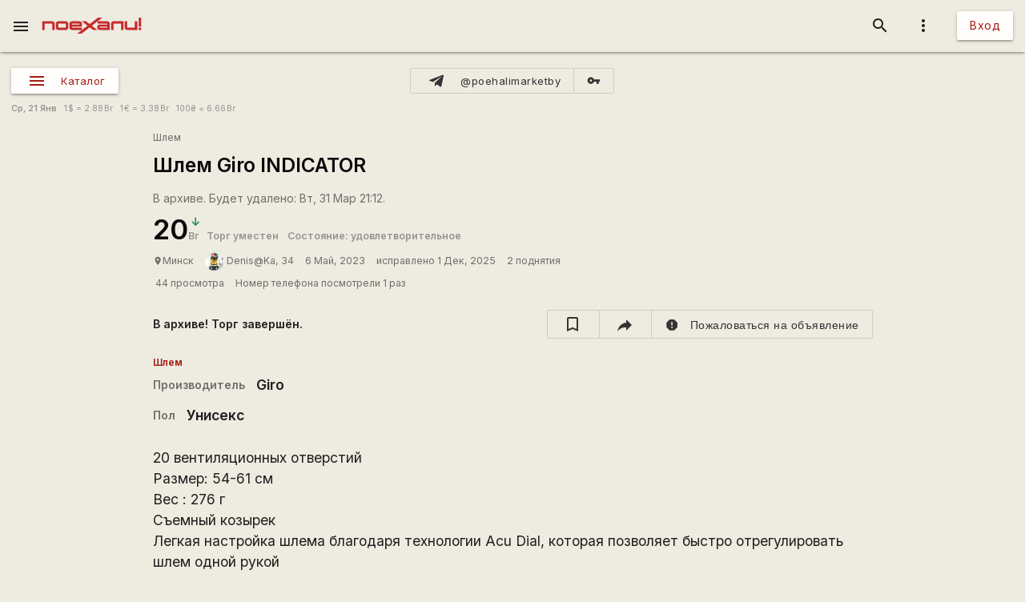

--- FILE ---
content_type: text/html; charset=utf-8
request_url: https://www.google.com/recaptcha/api2/aframe
body_size: 114
content:
<!DOCTYPE HTML><html><head><meta http-equiv="content-type" content="text/html; charset=UTF-8"></head><body><script nonce="dXerIWYvrIQ-T0IUGpb82A">/** Anti-fraud and anti-abuse applications only. See google.com/recaptcha */ try{var clients={'sodar':'https://pagead2.googlesyndication.com/pagead/sodar?'};window.addEventListener("message",function(a){try{if(a.source===window.parent){var b=JSON.parse(a.data);var c=clients[b['id']];if(c){var d=document.createElement('img');d.src=c+b['params']+'&rc='+(localStorage.getItem("rc::a")?sessionStorage.getItem("rc::b"):"");window.document.body.appendChild(d);sessionStorage.setItem("rc::e",parseInt(sessionStorage.getItem("rc::e")||0)+1);localStorage.setItem("rc::h",'1769007301331');}}}catch(b){}});window.parent.postMessage("_grecaptcha_ready", "*");}catch(b){}</script></body></html>